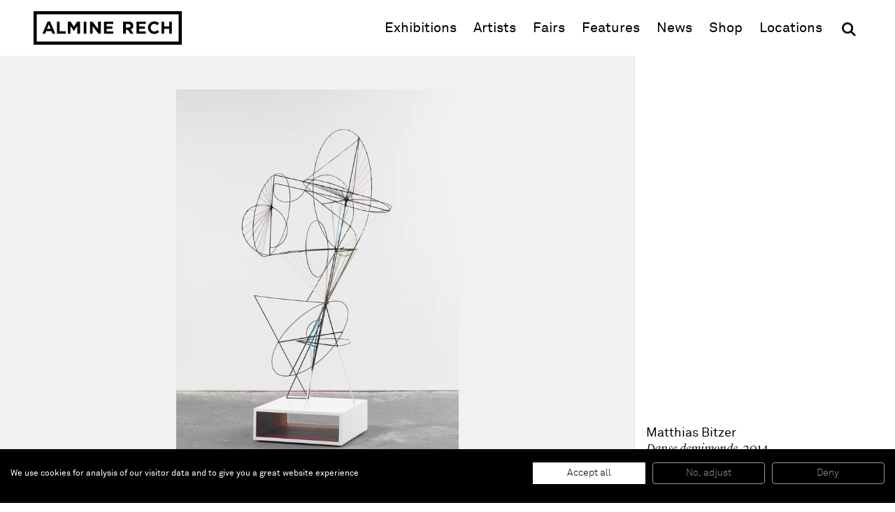

--- FILE ---
content_type: text/html; charset=UTF-8
request_url: https://www.alminerech.com/artworks/2858-danse-demimonde-2014
body_size: 4167
content:
<!doctype html>
<html lang="en">
    <head>
        <meta charset="utf-8">
        <meta http-equiv="X-UA-Compatible" content="IE=edge">
        <title>
                        Matthias Bitzer, Danse demimonde, 2014
        </title>
        <meta name="description" content="Wire, thread, lacquer, wood

154,5 x 90 x 85 cm

60 7/8 x 35 3/8 x 33 1/2 in">
        <meta property="og:site_name" content="Almine Rech">
        <meta property="og:type" content="website">
        <meta property="og:title" content="Matthias Bitzer, Danse demimonde, 2014">
        <meta property="og:description" content="Wire, thread, lacquer, wood

154,5 x 90 x 85 cm

60 7/8 x 35 3/8 x 33 1/2 in">
                    <meta property="og:image" content="https://www.alminerech.com/en/image/og/artwork/2858">
            <meta property="og:image:type" content="image/png">
            <meta property="og:image:width" content="1200">
            <meta property="og:image:height" content="630">
                <meta property="og:url" content="https://www.alminerech.com/artworks/2858-matthias-bitzer-danse-demimonde-2014">        <link rel="canonical" href="https://www.alminerech.com/artworks/2858-matthias-bitzer-danse-demimonde-2014">                <meta name="mobile-web-app-capable" content="yes">
        <meta name="viewport" content="width=device-width, initial-scale=1">
        <meta name="format-detection" content="telephone=no">
        <link rel="stylesheet" href="/assets/Front/css/main.min.css?fd6459fb2bafd189">
                <link rel="stylesheet" href="/assets/Front/css/print.min.css?3d28edc6d12950dc" media="print">
        <link rel="apple-touch-icon" sizes="180x180" href="/apple-touch-icon.png?v=3">
<link rel="icon" type="image/png" sizes="32x32" href="/favicon-32x32.png?v=3">
<link rel="icon" type="image/png" sizes="16x16" href="/favicon-16x16.png?v=3">
<link rel="manifest" href="/site.webmanifest?v=3">
<link rel="mask-icon" href="/safari-pinned-tab.svg?v=3" color="#000000">
<link rel="shortcut icon" href="/favicon.ico?v=3">
<meta name="apple-mobile-web-app-title" content="Almine Rech">
<meta name="application-name" content="Almine Rech">
<meta name="msapplication-TileColor" content="#ffffff">
<meta name="theme-color" content="#ffffff">
                    <link rel="preconnect" href="https://www.googletagmanager.com">
            <!-- Google Tag Manager -->
            <script>(function(w,d,s,l,i){w[l]=w[l]||[];w[l].push({'gtm.start':
            new Date().getTime(),event:'gtm.js'});var f=d.getElementsByTagName(s)[0],
            j=d.createElement(s),dl=l!='dataLayer'?'&l='+l:'';j.async=true;j.src=
            'https://www.googletagmanager.com/gtm.js?id='+i+dl;f.parentNode.insertBefore(j,f);
            })(window,document,'script','dataLayer','GTM-T3RDCWB');</script>
            <!-- End Google Tag Manager -->
                    </head>
    <body>
        <a class="skip-to-main" href="#main">Skip to main content</a>
                <!-- Google Tag Manager (noscript) -->
        <noscript><iframe src="https://www.googletagmanager.com/ns.html?id=GTM-T3RDCWB"
        height="0" width="0" style="display:none;visibility:hidden"></iframe></noscript>
        <!-- End Google Tag Manager (noscript) -->
                <script>
            if (window.document.documentMode) {
                document.write('<div class="load-alert ie-alert" data-nosnippet>You are using an <strong>outdated</strong> web browser. Please <a href="https://browsehappy.com/?locale=en">upgrade it</a> for a better experience.</div>');
            }
        </script>
        <noscript>
            <div class="load-alert js-alert">For full functionality of this website, &lt;a href=&quot;https://www.whatismybrowser.com/guides/how-to-enable-javascript/auto&quot; target=&quot;_blank&quot; rel=&quot;noopener&quot;&gt;enable Javascript&lt;/a&gt; in your web browser.</div>
        </noscript>

        <header class="main-header" role="banner">
<div class="main-wrapper">

    <a href="https://www.alminerech.com/" class="brand main-header__brand">
        <svg>
            <use xlink:href="/assets/Front/img/sprite.svg?2024#logo"/>
        </svg>
        <span>Almine Rech</span>
    </a>

    <button aria-label="Menu" class="main-header__burger js-menu">
        <svg xmlns="http://www.w3.org/2000/svg" xmlns:xlink="http://www.w3.org/1999/xlink" viewbox="0 0 32 32">
            <defs>
                <rect id="def-slice" width="32" height="4" rx="0" ry="0" fill="currentColor"/>
            </defs>
            <use xlink:href="#def-slice" class="slice slice--1" x="0" y="4"/>
            <use xlink:href="#def-slice" class="slice slice--2" x="0" y="14"/>
            <use xlink:href="#def-slice" class="slice slice--3" x="0" y="24"/>
        </svg>
    </button>

    <div class="main-header__menu">
        <ul>
            <li><a href="https://www.alminerech.com/exhibitions/">Exhibitions</a></li>
            <li><a href="https://www.alminerech.com/artists/">Artists</a></li>
            <li><a href="https://www.alminerech.com/fairs/">Fairs</a></li>
            <li><a href="https://www.alminerech.com/features/">Features</a></li>
            <li><a href="https://www.alminerech.com/news/">News</a></li>
            <li><a href="https://shop.alminerech.com/" target="_blank" rel="noopener">Shop<span class="visually-hidden"> (opens in new window)</span></a></li>
            <li><a href="https://www.alminerech.com/galleries/">Locations</a></li>
            <li>
                <form method="GET" action="https://www.alminerech.com/search/" class="main-header__search search" >
                    <input type="search" name="q" placeholder="Search" autocomplete="off" class="search__input" aria-label="Search">
                    <button type="submit" class="search__submit" aria-label="OK">
                        <svg width="24" height="24">
                            <use xlink:href="/assets/Front/img/sprite.svg?2024#search" />
                        </svg>
                    </button>
                </form>
            </li>
        </ul>
    </div>

</div>
</header>        <main class="main-container" id="main">
            <div class="main-wrapper">
                    <div class="artwork__wrapper">
        <div class="artwork">

                    <figure class="artwork__figure fig fig--contain" data-id="1">
                            <div class="fig__wrapper">
    <div class="ratio" style="padding-bottom: 134.64825772518%">
        <picture><source srcset="https://d1bc1xn3hygkq4.cloudfront.net/rimage/ftw_placeholder/image/8618/e9ea59e0c2f8df4b69068ce8b1d5879b 16w" data-srcset="https://d1bc1xn3hygkq4.cloudfront.net/rimage/ftw_webp_288/image/8618/e9ea59e0c2f8df4b69068ce8b1d5879b 288w, https://d1bc1xn3hygkq4.cloudfront.net/rimage/ftw_webp_384/image/8618/e9ea59e0c2f8df4b69068ce8b1d5879b 384w, https://d1bc1xn3hygkq4.cloudfront.net/rimage/ftw_webp_576/image/8618/e9ea59e0c2f8df4b69068ce8b1d5879b 576w, https://d1bc1xn3hygkq4.cloudfront.net/rimage/ftw_webp_768/image/8618/e9ea59e0c2f8df4b69068ce8b1d5879b 768w, https://d1bc1xn3hygkq4.cloudfront.net/rimage/ftw_webp_1152/image/8618/e9ea59e0c2f8df4b69068ce8b1d5879b 1152w, https://d1bc1xn3hygkq4.cloudfront.net/rimage/ftw_webp_1536/image/8618/e9ea59e0c2f8df4b69068ce8b1d5879b 1536w, https://d1bc1xn3hygkq4.cloudfront.net/rimage/ftw_webp_1920/image/8618/e9ea59e0c2f8df4b69068ce8b1d5879b 1920w, https://d1bc1xn3hygkq4.cloudfront.net/rimage/ftw_webp_2304/image/8618/e9ea59e0c2f8df4b69068ce8b1d5879b 2304w, https://d1bc1xn3hygkq4.cloudfront.net/rimage/ftw_webp_3072/image/8618/e9ea59e0c2f8df4b69068ce8b1d5879b 3072w" type="image/webp" sizes="1vw" data-aspectratio="0.74267578125">
<source srcset="https://d1bc1xn3hygkq4.cloudfront.net/rimage/ftw_placeholder/image/8618/e9ea59e0c2f8df4b69068ce8b1d5879b 16w" data-srcset="https://d1bc1xn3hygkq4.cloudfront.net/rimage/ftw_288/image/8618/e9ea59e0c2f8df4b69068ce8b1d5879b 288w, https://d1bc1xn3hygkq4.cloudfront.net/rimage/ftw_384/image/8618/e9ea59e0c2f8df4b69068ce8b1d5879b 384w, https://d1bc1xn3hygkq4.cloudfront.net/rimage/ftw_576/image/8618/e9ea59e0c2f8df4b69068ce8b1d5879b 576w, https://d1bc1xn3hygkq4.cloudfront.net/rimage/ftw_768/image/8618/e9ea59e0c2f8df4b69068ce8b1d5879b 768w, https://d1bc1xn3hygkq4.cloudfront.net/rimage/ftw_1152/image/8618/e9ea59e0c2f8df4b69068ce8b1d5879b 1152w, https://d1bc1xn3hygkq4.cloudfront.net/rimage/ftw_1536/image/8618/e9ea59e0c2f8df4b69068ce8b1d5879b 1536w, https://d1bc1xn3hygkq4.cloudfront.net/rimage/ftw_1920/image/8618/e9ea59e0c2f8df4b69068ce8b1d5879b 1920w, https://d1bc1xn3hygkq4.cloudfront.net/rimage/ftw_2304/image/8618/e9ea59e0c2f8df4b69068ce8b1d5879b 2304w, https://d1bc1xn3hygkq4.cloudfront.net/rimage/ftw_3072/image/8618/e9ea59e0c2f8df4b69068ce8b1d5879b 3072w" sizes="1vw" data-aspectratio="0.74267578125">
<img loading="eager" src="https://d1bc1xn3hygkq4.cloudfront.net/rimage/ftw_placeholder/image/8618/e9ea59e0c2f8df4b69068ce8b1d5879b" data-sizes="auto" width="288" height="388" data-aspectratio="0.74267578125" fetchpriority="high" class="lazyload" alt="" title="">
</picture>
    </div>
</div>

                                </figure>
    
    <div class="artwork__article">
        <article>
            <h1>
                                    <span class="title">Matthias Bitzer</span>
                                <span class="subtitle">
                    <em>Danse demimonde</em>,
                    2014</span>
            </h1>
                            <div class="cke cke--teaser">
                    <p>Wire, thread, lacquer, wood<br />
154,5 x 90 x 85 cm<br />
60 7/8 x 35 3/8 x 33 1/2 in</p>

                </div>
                                </article>
    </div>

</div>

    </div>
            </div>
        </main>
        <footer class="main-footer">
    <div class="main-wrapper">

        
<div class="section wrapper">
    <div class="main-footer__locations">
        <a href="https://www.alminerech.com/galleries/">
                                    <span>Paris</span>
                                    <span>Brussels</span>
                                    <span>London</span>
                                    <span>New York</span>
                                    <span>Shanghai</span>
                                    <span>Monaco</span>
                        </a>
    </div>
</div>

        <div class="section subscribe main-footer__subscribe">
            <div class="wrapper subscribe__wrapper">
                <h2 class="title">
                    Be the first to know
                </h2>
                <p>
                    Join our mailing list to never miss upcoming exhibitions, art fairs, news, events, films &amp; more.
                </p>
                <a href="https://www.alminerech.com/subscribe" class="cta cta--medium">
                        Subscribe
                </a>
            </div>

            <figure>
                <div class="ratio">
                    <picture><!--[if IE 9]><video style="display: none;"><![endif]-->
<source srcset="https://d1bc1xn3hygkq4.cloudfront.net/static-image/ftw_webp_288?path=/views/Newsletter/subscribe.jpg 288w" data-srcset="https://d1bc1xn3hygkq4.cloudfront.net/static-image/ftw_webp_288?path=/views/Newsletter/subscribe.jpg 288w, https://d1bc1xn3hygkq4.cloudfront.net/static-image/ftw_webp_384?path=/views/Newsletter/subscribe.jpg 384w, https://d1bc1xn3hygkq4.cloudfront.net/static-image/ftw_webp_576?path=/views/Newsletter/subscribe.jpg 576w, https://d1bc1xn3hygkq4.cloudfront.net/static-image/ftw_webp_768?path=/views/Newsletter/subscribe.jpg 768w, https://d1bc1xn3hygkq4.cloudfront.net/static-image/ftw_webp_1152?path=/views/Newsletter/subscribe.jpg 1152w, https://d1bc1xn3hygkq4.cloudfront.net/static-image/ftw_webp_1536?path=/views/Newsletter/subscribe.jpg 1536w, https://d1bc1xn3hygkq4.cloudfront.net/static-image/ftw_webp_1920?path=/views/Newsletter/subscribe.jpg 1920w, https://d1bc1xn3hygkq4.cloudfront.net/static-image/ftw_webp_2304?path=/views/Newsletter/subscribe.jpg 2304w, https://d1bc1xn3hygkq4.cloudfront.net/static-image/ftw_webp_3072?path=/views/Newsletter/subscribe.jpg 3072w" type="image/webp" sizes="1vw">
<source srcset="https://d1bc1xn3hygkq4.cloudfront.net/static-image/ftw_288?path=/views/Newsletter/subscribe.jpg 288w" data-srcset="https://d1bc1xn3hygkq4.cloudfront.net/static-image/ftw_288?path=/views/Newsletter/subscribe.jpg 288w, https://d1bc1xn3hygkq4.cloudfront.net/static-image/ftw_384?path=/views/Newsletter/subscribe.jpg 384w, https://d1bc1xn3hygkq4.cloudfront.net/static-image/ftw_576?path=/views/Newsletter/subscribe.jpg 576w, https://d1bc1xn3hygkq4.cloudfront.net/static-image/ftw_768?path=/views/Newsletter/subscribe.jpg 768w, https://d1bc1xn3hygkq4.cloudfront.net/static-image/ftw_1152?path=/views/Newsletter/subscribe.jpg 1152w, https://d1bc1xn3hygkq4.cloudfront.net/static-image/ftw_1536?path=/views/Newsletter/subscribe.jpg 1536w, https://d1bc1xn3hygkq4.cloudfront.net/static-image/ftw_1920?path=/views/Newsletter/subscribe.jpg 1920w, https://d1bc1xn3hygkq4.cloudfront.net/static-image/ftw_2304?path=/views/Newsletter/subscribe.jpg 2304w, https://d1bc1xn3hygkq4.cloudfront.net/static-image/ftw_3072?path=/views/Newsletter/subscribe.jpg 3072w" sizes="1vw">
<!--[if IE 9]></video><![endif]-->
<img src="https://d1bc1xn3hygkq4.cloudfront.net/static-image/ftw_placeholder?path=/views/Newsletter/subscribe.jpg" data-sizes="auto" class="lazyload" alt="" title="">
</picture>
                </div>
            </figure>
        </div>

        <div class="section wrapper main-footer__bottom">

            <div class="main-footer__follow">
                <div class="main-footer__label">
                    Follow us
                </div>
                <ul>
                    <li><a href="https://www.facebook.com/alminerechgallery/" target="_blank" rel="noopener" title="Facebook"><svg><use xlink:href="/assets/Front/img/sprite.svg?2024#facebook"/></svg><span>Facebook (opens in a new window)</span></a></li>
                    <li><a href="https://www.instagram.com/alminerech/" target="_blank" rel="noopener" title="Instagram"><svg><use xlink:href="/assets/Front/img/sprite.svg?2024#instagram"/></svg><span>Instagram (opens in a new window)</span></a></li>
                    <li><a href="https://www.artsy.net/partner/almine-rech" target="_blank" rel="noopener" title="Artsy"><svg><use xlink:href="/assets/Front/img/sprite.svg?2024#artsy"/></svg><span>Artsy (opens in a new window)</span></a></li>
                    <li><a href="https://www.artnet.com/galleries/almine-rech-galerie" target="_blank" rel="noopener" title="Artnet"><svg><use xlink:href="/assets/Front/img/sprite.svg?2024#artnet"/></svg><span>Artnet (opens in a new window)</span></a></li>
                    <li><a href="https://twitter.com/AlmineRech" target="_blank" rel="noopener" title="X (Twitter)"><svg><use xlink:href="/assets/Front/img/sprite.svg?2024#twitter"/></svg><span>X (opens in a new window)</span></a></li>
                    <li><a href="https://www.youtube.com/c/AlmineRechG" target="_blank" rel="noopener" title="Youtube"><svg><use xlink:href="/assets/Front/img/sprite.svg?2024#youtube"/></svg><span>Youtube (opens in a new window)</span></a></li>
                    <li><ahref="/wechat/" title="WeChat"><svg><use xlink:href="/assets/Front/img/sprite.svg?2024#wechat"/></svg><span>WeChat</span></a></li>
                </ul>
            </div>

            <div class="main-footer__menu">
                <ul>
                                                <li>
                    About
                    <ul>
                                                                                                                <li>
                                    <a href="https://www.alminerech.com/pages/7376-gallery-history" >The Gallery</a>
                                </li>
                                                                                                                                            <li>
                                    <a href="https://www.alminerech.com/pages/7534-job-opportunities" >Job opportunities</a>
                                </li>
                                                                        </ul>
                </li>
                                                                    <li>
                    Support
                    <ul>
                                                                                                                <li>
                                    <a href="https://www.alminerech.com/pages/7691-terms-and-conditions" >Terms and Conditions</a>
                                </li>
                                                                                                                                            <li>
                                    <a href="https://www.alminerech.com/pages/7377-privacy-policy" >Privacy Policy</a>
                                </li>
                                                                                                                                            <li>
                                    <a href="https://www.alminerech.com/pages/7378-accessibility-statement" >Accessibility</a>
                                </li>
                                                                        </ul>
                </li>
                        </ul>
            </div>

            <div
                class="main-footer__credits">
                                ©
                2026
                Almine Rech | All rights reserved.
            </div>
        </div>

    </div>
</footer>
        
        <script defer="defer" src="/assets/Front/js/plugins.min.js?f8170f3bde49de06"></script>
                <script defer="defer" src="/assets/Front/js/main.min.js?fa060730fedc7953"></script>

                
                <!-- HETRIX3468 -->
    </body>
</html>
